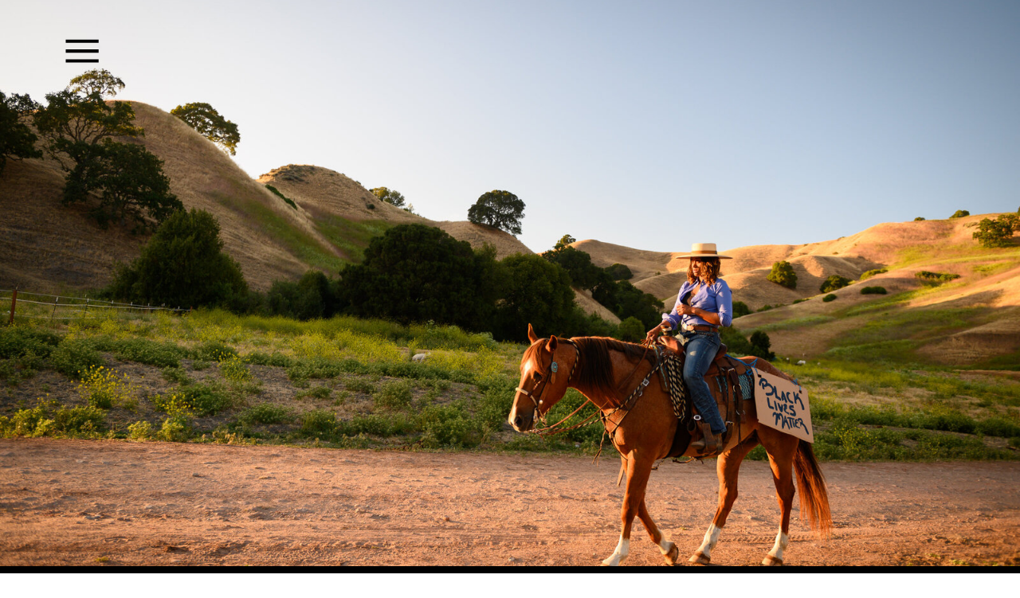

--- FILE ---
content_type: text/html;charset=UTF-8
request_url: https://zaturanski.com/workshops-for-photographers
body_size: 9645
content:
<!DOCTYPE html>
<html class="d" lang="en">
  <head>
    <meta charset="UTF-8" />
    <meta name="viewport" content="width=device-width, initial-scale=1" />
    <title>Workshops  for photographers</title>
      <link rel="icon" type="image/png" href="//static.showit.co/200/D7lBWE6vSbOa8bZEI4EYIw/120444/artboard_1_copy-8.png" />
      <link rel="preconnect" href="https://static.showit.co" />
      <link rel="canonical" href="https://zaturanski.com/workshops-for-photographers" />
    
    
    <link rel="preconnect" href="https://fonts.googleapis.com">
<link rel="preconnect" href="https://fonts.gstatic.com" crossorigin>
<link href="https://fonts.googleapis.com/css?family=Pathway+Gothic+One:regular|Cardo:regular|Oswald:regular" rel="stylesheet" type="text/css"/>
    <script id="init_data" type="application/json">
      {"mobile":{"w":320,"bgMediaType":"none","bgFillType":"color","bgColor":"colors-7"},"desktop":{"w":1200,"defaultTrIn":{"type":"fade"},"defaultTrOut":{"type":"fade"},"bgColor":"colors-7","bgMediaType":"none","bgFillType":"color"},"sid":"brqyin53qfiwe62lsy3ivq","break":768,"assetURL":"//static.showit.co","contactFormId":"120444/242808","cfAction":"aHR0cHM6Ly9jbGllbnRzZXJ2aWNlLnNob3dpdC5jby9jb250YWN0Zm9ybQ==","sgAction":"aHR0cHM6Ly9jbGllbnRzZXJ2aWNlLnNob3dpdC5jby9zb2NpYWxncmlk","blockData":[{"slug":"hero","visible":"a","states":[],"d":{"h":711,"w":1200,"bgFillType":"color","bgColor":"colors-0","bgMediaType":"image","bgImage":{"key":"vKdxfa_sRTyqN7eiR9g8AQ/120444/bri-5123.jpg","aspect_ratio":1.50298,"title":"Bri-5123","type":"asset"},"bgOpacity":100,"bgPos":"cm","bgScale":"cover","bgScroll":"x"},"m":{"h":610,"w":320,"bgFillType":"color","bgColor":"colors-0","bgMediaType":"image","bgImage":{"key":"vKdxfa_sRTyqN7eiR9g8AQ/120444/bri-5123.jpg","aspect_ratio":1.50298,"title":"Bri-5123","type":"asset"},"bgOpacity":100,"bgPos":"rt","bgScale":"cover","bgScroll":"p"},"ps":[{"trigger":"onscreen","type":"show"}]},{"slug":"intro2","visible":"a","states":[],"d":{"h":971,"w":1200,"bgFillType":"color","bgColor":"colors-0","bgMediaType":"none"},"m":{"h":988,"w":320,"bgFillType":"color","bgColor":"colors-0","bgMediaType":"none"}},{"slug":"contact-1","visible":"a","states":[{"d":{"bgFillType":"color","bgColor":"#000000:0","bgMediaType":"none"},"m":{"bgFillType":"color","bgColor":"#000000:0","bgMediaType":"none"},"slug":"contact-form"},{"d":{"bgFillType":"color","bgColor":"#000000:0","bgMediaType":"none"},"m":{"bgFillType":"color","bgColor":"#000000:0","bgMediaType":"none"},"slug":"confirm-message"}],"d":{"h":582,"w":1200,"bgFillType":"color","bgColor":"colors-0","bgMediaType":"none"},"m":{"h":701,"w":320,"bgFillType":"color","bgColor":"colors-0","bgMediaType":"none"},"stateTrans":[{},{}]},{"slug":"footer-2","visible":"a","states":[],"d":{"h":312,"w":1200,"locking":{},"bgFillType":"color","bgColor":"colors-0","bgMediaType":"none"},"m":{"h":533,"w":320,"bgFillType":"color","bgColor":"colors-0","bgMediaType":"none"},"ps":[{"trigger":"onscreen","type":"show"}]},{"slug":"menu-open-1","visible":"a","states":[],"d":{"h":280,"w":1200,"locking":{"side":"t"},"trIn":{"type":"slide","direction":"Down"},"trOut":{"type":"slide","direction":"Up"},"bgFillType":"color","bgColor":"colors-6","bgMediaType":"none","tr":{"in":{"cl":"slideInDown","d":"0.5","dl":"0"},"out":{"cl":"slideOutUp","d":"0.5","dl":"0"}}},"m":{"h":571,"w":320,"locking":{"side":"t"},"nature":"wH","trIn":{"type":"slide","direction":"Left"},"trOut":{"type":"slide","direction":"Left"},"bgFillType":"color","bgColor":"colors-6","bgMediaType":"none","tr":{"in":{"cl":"slideInLeft","d":"0.5","dl":"0"},"out":{"cl":"slideOutLeft","d":"0.5","dl":"0"}}}}],"elementData":[{"type":"icon","visible":"a","id":"hero_0","blockId":"hero","m":{"x":0,"y":0,"w":50,"h":50,"a":0},"d":{"x":30,"y":26,"w":66,"h":76,"a":0},"pc":[{"type":"show","block":"menu-open-1"}]},{"type":"text","visible":"a","id":"intro2_0","blockId":"intro2","m":{"x":26,"y":108,"w":221,"h":69,"a":0},"d":{"x":131,"y":227,"w":443,"h":74,"a":0}},{"type":"text","visible":"a","id":"intro2_1","blockId":"intro2","m":{"x":26,"y":169,"w":277,"h":265,"a":0},"d":{"x":131,"y":332,"w":389,"h":398,"a":0}},{"type":"text","visible":"a","id":"intro2_2","blockId":"intro2","m":{"x":27,"y":388,"w":159,"h":30,"a":0},"d":{"x":131,"y":793,"w":107,"h":48,"a":0}},{"type":"text","visible":"a","id":"intro2_4","blockId":"intro2","m":{"x":26,"y":85,"w":314,"h":25,"a":0},"d":{"x":133,"y":138,"w":442,"h":38,"a":0}},{"type":"icon","visible":"a","id":"intro2_5","blockId":"intro2","m":{"x":111,"y":379,"w":50,"h":50,"a":0},"d":{"x":248,"y":762,"w":100,"h":100,"a":0}},{"type":"graphic","visible":"a","id":"intro2_6","blockId":"intro2","m":{"x":1,"y":450,"w":333,"h":459,"a":0},"d":{"x":750,"y":96,"w":450,"h":653,"a":0},"c":{"key":"leHsVnuTTGSG8h5nQPp93g/120444/bri-4992.jpg","aspect_ratio":0.66534}},{"type":"svg","visible":"d","id":"intro2_7","blockId":"intro2","m":{"x":125,"y":260,"w":99,"h":103,"a":0},"d":{"x":961,"y":726,"w":155,"h":160,"a":0},"c":{"key":"rs3W5g4WQQmIVpA7Lm4KYg/120444/artboard_1.svg","aspect_ratio":0.96667}},{"type":"text","visible":"a","id":"contact-1_contact-form_0","blockId":"contact-1","m":{"x":165,"y":620,"w":105,"h":25,"a":0},"d":{"x":771,"y":499,"w":109,"h":31,"a":0}},{"type":"simple","visible":"a","id":"contact-1_contact-form_1","blockId":"contact-1","m":{"x":20,"y":474,"w":280,"h":118,"a":0},"d":{"x":621,"y":270,"w":335,"h":201,"a":0}},{"type":"text","visible":"a","id":"contact-1_contact-form_2","blockId":"contact-1","m":{"x":28,"y":480,"w":265,"h":104,"a":0},"d":{"x":629,"y":272,"w":314,"h":195,"a":0}},{"type":"text","visible":"a","id":"contact-1_contact-form_3","blockId":"contact-1","m":{"x":20,"y":449,"w":280,"h":20,"a":0},"d":{"x":621,"y":235,"w":335,"h":25,"a":0}},{"type":"simple","visible":"a","id":"contact-1_contact-form_4","blockId":"contact-1","m":{"x":20,"y":404,"w":280,"h":38,"a":0},"d":{"x":246,"y":432,"w":335,"h":39,"a":0}},{"type":"text","visible":"a","id":"contact-1_contact-form_5","blockId":"contact-1","m":{"x":28,"y":408,"w":265,"h":29,"a":0},"d":{"x":254,"y":434,"w":314,"h":35,"a":0}},{"type":"text","visible":"a","id":"contact-1_contact-form_6","blockId":"contact-1","m":{"x":20,"y":379,"w":280,"h":20,"a":0},"d":{"x":246,"y":398,"w":335,"h":25,"a":0}},{"type":"simple","visible":"a","id":"contact-1_contact-form_7","blockId":"contact-1","m":{"x":20,"y":334,"w":280,"h":38,"a":0},"d":{"x":246,"y":350,"w":335,"h":39,"a":0}},{"type":"text","visible":"a","id":"contact-1_contact-form_8","blockId":"contact-1","m":{"x":28,"y":338,"w":265,"h":29,"a":0},"d":{"x":254,"y":353,"w":314,"h":35,"a":0}},{"type":"text","visible":"a","id":"contact-1_contact-form_9","blockId":"contact-1","m":{"x":20,"y":309,"w":280,"h":20,"a":0},"d":{"x":246,"y":316,"w":335,"h":25,"a":0}},{"type":"simple","visible":"a","id":"contact-1_contact-form_10","blockId":"contact-1","m":{"x":20,"y":264,"w":280,"h":38,"a":0},"d":{"x":246,"y":270,"w":335,"h":39,"a":0}},{"type":"text","visible":"a","id":"contact-1_contact-form_11","blockId":"contact-1","m":{"x":28,"y":268,"w":265,"h":29,"a":0},"d":{"x":254,"y":272,"w":314,"h":35,"a":0}},{"type":"text","visible":"a","id":"contact-1_contact-form_12","blockId":"contact-1","m":{"x":20,"y":239,"w":280,"h":20,"a":0},"d":{"x":246,"y":235,"w":335,"h":25,"a":0}},{"type":"text","visible":"a","id":"contact-1_contact-form_13","blockId":"contact-1","m":{"x":20,"y":146,"w":242,"h":50,"a":0},"d":{"x":244,"y":154,"w":421,"h":62,"a":0}},{"type":"icon","visible":"a","id":"contact-1_contact-form_14","blockId":"contact-1","m":{"x":253,"y":611,"w":50,"h":50,"a":0},"d":{"x":866,"y":466,"w":100,"h":100,"a":0}},{"type":"text","visible":"a","id":"contact-1_confirm-message_0","blockId":"contact-1","m":{"x":23,"y":185,"w":274,"h":124,"a":0},"d":{"x":439.998,"y":200,"w":320.004,"h":107.008,"a":0}},{"type":"text","visible":"a","id":"contact-1_1","blockId":"contact-1","m":{"x":20,"y":84,"w":194,"h":37,"a":0},"d":{"x":244,"y":88,"w":355,"h":40,"a":0},"pc":[{"type":"show","block":"pop-up-email"}]},{"type":"text","visible":"a","id":"footer-2_0","blockId":"footer-2","m":{"x":51,"y":56,"w":219,"h":94,"a":0,"lockV":"t"},"d":{"x":134,"y":117,"w":230,"h":79,"a":0}},{"type":"simple","visible":"a","id":"footer-2_1","blockId":"footer-2","m":{"x":50,"y":173,"w":221,"h":1,"a":0},"d":{"x":430,"y":90,"w":1,"h":140,"a":0}},{"type":"simple","visible":"a","id":"footer-2_2","blockId":"footer-2","m":{"x":51,"y":360,"w":219,"h":1,"a":0,"lockV":"t"},"d":{"x":770,"y":88,"w":1,"h":140,"a":0}},{"type":"icon","visible":"a","id":"footer-2_3","blockId":"footer-2","m":{"x":61,"y":409,"w":21,"h":32,"a":0},"d":{"x":838,"y":118,"w":32,"h":24,"a":0}},{"type":"icon","visible":"a","id":"footer-2_4","blockId":"footer-2","m":{"x":94,"y":409,"w":21,"h":32,"a":0},"d":{"x":879,"y":120,"w":30,"h":21,"a":0}},{"type":"icon","visible":"a","id":"footer-2_5","blockId":"footer-2","m":{"x":127,"y":409,"w":21,"h":32,"a":0},"d":{"x":843,"y":157,"w":30,"h":21,"a":0}},{"type":"icon","visible":"a","id":"footer-2_6","blockId":"footer-2","m":{"x":159,"y":409,"w":21,"h":32,"a":0},"d":{"x":882,"y":156,"w":30,"h":21,"a":0}},{"type":"text","visible":"a","id":"footer-2_7","blockId":"footer-2","m":{"x":56,"y":466,"w":209,"h":25,"a":0},"d":{"x":419,"y":276,"w":363,"h":17,"a":0}},{"type":"icon","visible":"a","id":"footer-2_8","blockId":"footer-2","m":{"x":232,"y":404,"w":28,"h":41,"a":0},"d":{"x":841,"y":190,"w":25,"h":25,"a":0}},{"type":"icon","visible":"a","id":"footer-2_9","blockId":"footer-2","m":{"x":192,"y":404,"w":28,"h":41,"a":0},"d":{"x":884,"y":192,"w":21,"h":21,"a":0}},{"type":"svg","visible":"m","id":"footer-2_10","blockId":"footer-2","m":{"x":109,"y":210,"w":111,"h":115,"a":0},"d":{"x":524,"y":78,"w":155,"h":160,"a":0},"c":{"key":"rs3W5g4WQQmIVpA7Lm4KYg/120444/artboard_1.svg","aspect_ratio":0.96667}},{"type":"svg","visible":"d","id":"footer-2_11","blockId":"footer-2","m":{"x":109,"y":210,"w":111,"h":115,"a":0},"d":{"x":524,"y":78,"w":155,"h":160,"a":0},"c":{"key":"rs3W5g4WQQmIVpA7Lm4KYg/120444/artboard_1.svg","aspect_ratio":0.96667}},{"type":"simple","visible":"d","id":"footer-2_12","blockId":"footer-2","m":{"x":50,"y":173,"w":221,"h":1,"a":0},"d":{"x":430,"y":90,"w":1,"h":140,"a":0}},{"type":"icon","visible":"a","id":"menu-open-1_0","blockId":"menu-open-1","m":{"x":22,"y":17,"w":32,"h":34,"a":0,"lockV":"t"},"d":{"x":27,"y":17,"w":46,"h":56,"a":0,"lockH":"l"},"pc":[{"type":"hide","block":"menu-open-1"}]},{"type":"text","visible":"a","id":"menu-open-1_1","blockId":"menu-open-1","m":{"x":0,"y":184,"w":160,"h":26,"a":0,"lockV":"t"},"d":{"x":171,"y":61,"w":262,"h":25,"a":0},"pc":[{"type":"hide","block":"menu-open-1"}]},{"type":"simple","visible":"a","id":"menu-open-1_2","blockId":"menu-open-1","m":{"x":158,"y":153,"w":1,"h":217,"a":0},"d":{"x":433,"y":62,"w":1,"h":140,"a":0}},{"type":"simple","visible":"a","id":"menu-open-1_3","blockId":"menu-open-1","m":{"x":29,"y":370,"w":253,"h":1,"a":0,"lockV":"t"},"d":{"x":764,"y":61,"w":1,"h":140,"a":0}},{"type":"icon","visible":"a","id":"menu-open-1_4","blockId":"menu-open-1","m":{"x":46,"y":405,"w":21,"h":32,"a":0},"d":{"x":834,"y":74,"w":32,"h":24,"a":0}},{"type":"icon","visible":"a","id":"menu-open-1_5","blockId":"menu-open-1","m":{"x":91,"y":405,"w":21,"h":32,"a":0},"d":{"x":879,"y":78,"w":30,"h":21,"a":0}},{"type":"icon","visible":"a","id":"menu-open-1_6","blockId":"menu-open-1","m":{"x":137,"y":405,"w":21,"h":32,"a":0},"d":{"x":839,"y":121,"w":30,"h":21,"a":0}},{"type":"icon","visible":"a","id":"menu-open-1_7","blockId":"menu-open-1","m":{"x":182,"y":405,"w":21,"h":32,"a":0},"d":{"x":879,"y":122,"w":30,"h":21,"a":0}},{"type":"simple","visible":"m","id":"menu-open-1_8","blockId":"menu-open-1","m":{"x":32,"y":152,"w":253,"h":1,"a":0,"lockV":"t"},"d":{"x":764,"y":61,"w":1,"h":140,"a":0}},{"type":"icon","visible":"a","id":"menu-open-1_9","blockId":"menu-open-1","m":{"x":219,"y":402,"w":25,"h":37,"a":0},"d":{"x":839,"y":161,"w":25,"h":25,"a":0}},{"type":"icon","visible":"a","id":"menu-open-1_10","blockId":"menu-open-1","m":{"x":250,"y":402,"w":25,"h":37,"a":0},"d":{"x":882,"y":166,"w":21,"h":21,"a":0}},{"type":"text","visible":"a","id":"menu-open-1_11","blockId":"menu-open-1","m":{"x":0,"y":215,"w":159,"h":26,"a":0,"trIn":{"cl":"fadeIn","d":"0.5","dl":"0"},"lockV":"t"},"d":{"x":171,"y":90,"w":262,"h":25,"a":0,"trIn":{"cl":"fadeIn","d":"0.5","dl":"0"}},"pc":[{"type":"hide","block":"menu-open-1"}]},{"type":"text","visible":"a","id":"menu-open-1_12","blockId":"menu-open-1","m":{"x":0,"y":250,"w":159,"h":26,"a":0,"lockV":"t"},"d":{"x":171,"y":120,"w":262,"h":25,"a":0},"pc":[{"type":"hide","block":"menu-open-1"}]},{"type":"text","visible":"a","id":"menu-open-1_13","blockId":"menu-open-1","m":{"x":1,"y":284,"w":158,"h":26,"a":0,"lockV":"t"},"d":{"x":171,"y":150,"w":262,"h":25,"a":0},"pc":[{"type":"hide","block":"menu-open-1"}]},{"type":"text","visible":"a","id":"menu-open-1_14","blockId":"menu-open-1","m":{"x":1,"y":318,"w":157,"h":26,"a":0,"trIn":{"cl":"fadeIn","d":"0.5","dl":"0"},"lockV":"t"},"d":{"x":171,"y":180,"w":262,"h":25,"a":0,"trIn":{"cl":"fadeIn","d":"0.5","dl":"0"}},"pc":[{"type":"hide","block":"menu-open-1"}]},{"type":"text","visible":"a","id":"menu-open-1_15","blockId":"menu-open-1","m":{"x":159,"y":185,"w":160,"h":26,"a":0,"lockV":"t"},"d":{"x":434,"y":61,"w":331,"h":25,"a":0},"pc":[{"type":"hide","block":"menu-open-1"}]},{"type":"text","visible":"a","id":"menu-open-1_16","blockId":"menu-open-1","m":{"x":158,"y":215,"w":159,"h":26,"a":0,"lockV":"t"},"d":{"x":434,"y":89,"w":331,"h":25,"a":0},"pc":[{"type":"hide","block":"menu-open-1"}]},{"type":"text","visible":"a","id":"menu-open-1_17","blockId":"menu-open-1","m":{"x":159,"y":251,"w":159,"h":26,"a":0,"lockV":"t"},"d":{"x":434,"y":150,"w":331,"h":25,"a":0},"pc":[{"type":"hide","block":"menu-open-1"}]},{"type":"text","visible":"a","id":"menu-open-1_18","blockId":"menu-open-1","m":{"x":159,"y":318,"w":164,"h":26,"a":0,"lockV":"t"},"d":{"x":440,"y":180,"w":330,"h":25,"a":0},"pc":[{"type":"hide","block":"menu-open-1"}]},{"type":"simple","visible":"a","id":"menu-open-1_19","blockId":"menu-open-1","m":{"x":158,"y":153,"w":1,"h":217,"a":0},"d":{"x":433,"y":62,"w":1,"h":140,"a":0}},{"type":"simple","visible":"a","id":"menu-open-1_20","blockId":"menu-open-1","m":{"x":29,"y":370,"w":253,"h":1,"a":0,"lockV":"t"},"d":{"x":764,"y":61,"w":1,"h":140,"a":0}},{"type":"icon","visible":"a","id":"menu-open-1_21","blockId":"menu-open-1","m":{"x":46,"y":405,"w":21,"h":32,"a":0},"d":{"x":834,"y":74,"w":32,"h":24,"a":0}},{"type":"icon","visible":"a","id":"menu-open-1_22","blockId":"menu-open-1","m":{"x":91,"y":405,"w":21,"h":32,"a":0},"d":{"x":879,"y":78,"w":30,"h":21,"a":0}},{"type":"icon","visible":"a","id":"menu-open-1_23","blockId":"menu-open-1","m":{"x":137,"y":405,"w":21,"h":32,"a":0},"d":{"x":839,"y":121,"w":30,"h":21,"a":0}},{"type":"icon","visible":"a","id":"menu-open-1_24","blockId":"menu-open-1","m":{"x":182,"y":405,"w":21,"h":32,"a":0},"d":{"x":879,"y":122,"w":30,"h":21,"a":0}},{"type":"simple","visible":"m","id":"menu-open-1_25","blockId":"menu-open-1","m":{"x":32,"y":152,"w":253,"h":1,"a":0,"lockV":"t"},"d":{"x":764,"y":61,"w":1,"h":140,"a":0}},{"type":"icon","visible":"a","id":"menu-open-1_26","blockId":"menu-open-1","m":{"x":219,"y":402,"w":25,"h":37,"a":0},"d":{"x":839,"y":161,"w":25,"h":25,"a":0}},{"type":"icon","visible":"a","id":"menu-open-1_27","blockId":"menu-open-1","m":{"x":250,"y":402,"w":25,"h":37,"a":0},"d":{"x":882,"y":166,"w":21,"h":21,"a":0}},{"type":"text","visible":"a","id":"menu-open-1_28","blockId":"menu-open-1","m":{"x":158,"y":285,"w":159,"h":26,"a":0,"lockV":"t"},"d":{"x":434,"y":119,"w":331,"h":25,"a":0},"pc":[{"type":"hide","block":"menu-open-1"}]}]}
    </script>
    <link
      rel="stylesheet"
      type="text/css"
      href="https://cdnjs.cloudflare.com/ajax/libs/animate.css/3.4.0/animate.min.css"
    />
    <script
      id="si-jquery"
      src="https://ajax.googleapis.com/ajax/libs/jquery/3.5.1/jquery.min.js"
    ></script>
    		
		<script src="//lib.showit.co/engine/2.2.6/showit-lib.min.js"></script>
		<script src="//lib.showit.co/engine/2.2.6/showit.min.js"></script>

    <script>
      
      function initPage(){
      
      }
    </script>
    <link rel="stylesheet" type="text/css" href="//lib.showit.co/engine/2.2.6/showit.css" />
    <style id="si-page-css">
      html.m {background-color:rgba(255,255,255,1);}
html.d {background-color:rgba(255,255,255,1);}
.d .st-d-title {color:rgba(255,255,255,1);line-height:1.2;letter-spacing:0em;font-size:26px;text-align:left;font-family:'Cardo';font-weight:400;font-style:normal;}
.d .st-d-title.se-rc a {color:rgba(255,255,255,1);}
.d .st-d-title.se-rc a:hover {text-decoration:underline;color:rgba(255,255,255,1);opacity:0.8;}
.m .st-m-title {color:rgba(255,255,255,1);line-height:1.2;letter-spacing:0em;font-size:26px;text-align:left;font-family:'Cardo';font-weight:400;font-style:normal;}
.m .st-m-title.se-rc a {color:rgba(255,255,255,1);}
.m .st-m-title.se-rc a:hover {text-decoration:underline;color:rgba(255,255,255,1);opacity:0.8;}
.d .st-d-heading {color:rgba(255,255,255,1);text-transform:uppercase;line-height:1.2;letter-spacing:0em;font-size:79px;text-align:left;font-family:'Pathway Gothic One';font-weight:400;font-style:normal;}
.d .st-d-heading.se-rc a {color:rgba(255,255,255,1);}
.d .st-d-heading.se-rc a:hover {text-decoration:underline;color:rgba(255,255,255,1);opacity:0.8;}
.m .st-m-heading {color:rgba(255,255,255,1);text-transform:uppercase;line-height:1.2;letter-spacing:0em;font-size:49px;text-align:left;font-family:'Pathway Gothic One';font-weight:400;font-style:normal;}
.m .st-m-heading.se-rc a {color:rgba(255,255,255,1);}
.m .st-m-heading.se-rc a:hover {text-decoration:underline;color:rgba(255,255,255,1);opacity:0.8;}
.d .st-d-subheading {color:rgba(255,255,255,1);text-transform:uppercase;line-height:2.1;letter-spacing:0em;font-size:20px;text-align:left;font-family:'Pathway Gothic One';font-weight:400;font-style:normal;}
.d .st-d-subheading.se-rc a {color:rgba(255,255,255,1);}
.d .st-d-subheading.se-rc a:hover {text-decoration:underline;color:rgba(255,255,255,1);opacity:0.8;}
.m .st-m-subheading {color:rgba(255,255,255,1);text-transform:uppercase;line-height:2.1;letter-spacing:0em;font-size:14px;text-align:left;font-family:'Pathway Gothic One';font-weight:400;font-style:normal;}
.m .st-m-subheading.se-rc a {color:rgba(255,255,255,1);}
.m .st-m-subheading.se-rc a:hover {text-decoration:underline;color:rgba(255,255,255,1);opacity:0.8;}
.d .st-d-paragraph {color:rgba(255,255,255,1);line-height:1.5;letter-spacing:0em;font-size:20px;text-align:justify;font-family:'Cardo';font-weight:400;font-style:normal;}
.d .st-d-paragraph.se-rc a {color:rgba(255,255,255,1);}
.d .st-d-paragraph.se-rc a:hover {text-decoration:underline;color:rgba(255,255,255,1);opacity:0.8;}
.m .st-m-paragraph {color:rgba(255,255,255,1);line-height:1.5;letter-spacing:0em;font-size:14px;text-align:justify;font-family:'Cardo';font-weight:400;font-style:normal;}
.m .st-m-paragraph.se-rc a {color:rgba(255,255,255,1);}
.m .st-m-paragraph.se-rc a:hover {text-decoration:underline;color:rgba(255,255,255,1);opacity:0.8;}
.sib-hero {z-index:1;}
.m .sib-hero {height:610px;}
.d .sib-hero {height:711px;}
.m .sib-hero .ss-bg {background-color:rgba(0,0,0,1);}
.d .sib-hero .ss-bg {background-color:rgba(0,0,0,1);}
.d .sie-hero_0 {left:30px;top:26px;width:66px;height:76px;}
.m .sie-hero_0 {left:0px;top:0px;width:50px;height:50px;}
.d .sie-hero_0 svg {fill:rgba(0,0,0,1);}
.m .sie-hero_0 svg {fill:rgba(0,0,0,1);}
.sib-intro2 {z-index:1;}
.m .sib-intro2 {height:988px;}
.d .sib-intro2 {height:971px;}
.m .sib-intro2 .ss-bg {background-color:rgba(0,0,0,1);}
.d .sib-intro2 .ss-bg {background-color:rgba(0,0,0,1);}
.d .sie-intro2_0 {left:131px;top:227px;width:443px;height:74px;}
.m .sie-intro2_0 {left:26px;top:108px;width:221px;height:69px;}
.d .sie-intro2_0-text {color:rgba(255,255,255,1);letter-spacing:0em;font-size:79px;}
.m .sie-intro2_0-text {color:rgba(255,255,255,1);line-height:1.2;font-size:30px;text-align:left;font-family:'Pathway Gothic One';font-weight:400;font-style:normal;}
.d .sie-intro2_1 {left:131px;top:332px;width:389px;height:398px;}
.m .sie-intro2_1 {left:26px;top:169px;width:277px;height:265px;}
.d .sie-intro2_1-text {color:rgba(255,255,255,1);line-height:1.5;font-size:20px;text-align:left;}
.m .sie-intro2_1-text {color:rgba(255,255,255,1);line-height:1.5;letter-spacing:0em;font-size:14px;text-align:left;font-family:'Cardo';font-weight:400;font-style:normal;}
.d .sie-intro2_2 {left:131px;top:793px;width:107px;height:48px;}
.m .sie-intro2_2 {left:27px;top:388px;width:159px;height:30px;}
.d .sie-intro2_2-text {color:rgba(255,255,255,1);text-transform:uppercase;line-height:2.1;letter-spacing:0.1em;font-size:20px;text-align:left;font-family:'Pathway Gothic One';font-weight:400;font-style:normal;}
.m .sie-intro2_2-text {color:rgba(255,255,255,1);text-transform:uppercase;line-height:2.2;letter-spacing:0.1em;font-size:16px;text-align:left;font-family:'Pathway Gothic One';font-weight:400;font-style:normal;}
.d .sie-intro2_4 {left:133px;top:138px;width:442px;height:38px;}
.m .sie-intro2_4 {left:26px;top:85px;width:314px;height:25px;}
.d .sie-intro2_4-text {color:rgba(255,255,255,1);font-size:26px;}
.m .sie-intro2_4-text {font-size:18px;}
.d .sie-intro2_5 {left:248px;top:762px;width:100px;height:100px;}
.m .sie-intro2_5 {left:111px;top:379px;width:50px;height:50px;}
.d .sie-intro2_5 svg {fill:rgba(255,255,255,1);}
.m .sie-intro2_5 svg {fill:rgba(255,255,255,1);}
.d .sie-intro2_6 {left:750px;top:96px;width:450px;height:653px;}
.m .sie-intro2_6 {left:1px;top:450px;width:333px;height:459px;}
.d .sie-intro2_6 .se-img {background-repeat:no-repeat;background-size:cover;background-position:50% 50%;border-radius:inherit;}
.m .sie-intro2_6 .se-img {background-repeat:no-repeat;background-size:cover;background-position:50% 50%;border-radius:inherit;}
.d .sie-intro2_7 {left:961px;top:726px;width:155px;height:160px;}
.m .sie-intro2_7 {left:125px;top:260px;width:99px;height:103px;display:none;}
.d .sie-intro2_7 .se-img {background-repeat:no-repeat;background-position:50%;background-size:contain;border-radius:inherit;}
.m .sie-intro2_7 .se-img {background-repeat:no-repeat;background-position:50%;background-size:contain;border-radius:inherit;}
.m .sib-contact-1 {height:701px;}
.d .sib-contact-1 {height:582px;}
.m .sib-contact-1 .ss-bg {background-color:rgba(0,0,0,1);}
.d .sib-contact-1 .ss-bg {background-color:rgba(0,0,0,1);}
.m .sib-contact-1 .sis-contact-1_contact-form {background-color:rgba(0,0,0,0);}
.d .sib-contact-1 .sis-contact-1_contact-form {background-color:rgba(0,0,0,0);}
.d .sie-contact-1_contact-form_0 {left:771px;top:499px;width:109px;height:31px;}
.m .sie-contact-1_contact-form_0 {left:165px;top:620px;width:105px;height:25px;}
.d .sie-contact-1_contact-form_0-text {color:rgba(255,255,255,1);letter-spacing:0em;font-size:20px;text-align:center;font-family:'Pathway Gothic One';font-weight:400;font-style:normal;}
.m .sie-contact-1_contact-form_0-text {color:rgba(255,255,255,1);font-size:16px;text-align:center;}
.d .sie-contact-1_contact-form_1 {left:621px;top:270px;width:335px;height:201px;}
.m .sie-contact-1_contact-form_1 {left:20px;top:474px;width:280px;height:118px;}
.d .sie-contact-1_contact-form_1 .se-simple:hover {}
.m .sie-contact-1_contact-form_1 .se-simple:hover {}
.d .sie-contact-1_contact-form_1 .se-simple {background-color:rgba(255,255,255,1);}
.m .sie-contact-1_contact-form_1 .se-simple {background-color:rgba(255,255,255,1);}
.d .sie-contact-1_contact-form_2 {left:629px;top:272px;width:314px;height:195px;}
.m .sie-contact-1_contact-form_2 {left:28px;top:480px;width:265px;height:104px;}
.d .sie-contact-1_contact-form_3 {left:621px;top:235px;width:335px;height:25px;}
.m .sie-contact-1_contact-form_3 {left:20px;top:449px;width:280px;height:20px;}
.d .sie-contact-1_contact-form_3-text {color:rgba(255,255,255,1);text-align:left;}
.m .sie-contact-1_contact-form_3-text {text-align:left;}
.d .sie-contact-1_contact-form_4 {left:246px;top:432px;width:335px;height:39px;}
.m .sie-contact-1_contact-form_4 {left:20px;top:404px;width:280px;height:38px;}
.d .sie-contact-1_contact-form_4 .se-simple:hover {}
.m .sie-contact-1_contact-form_4 .se-simple:hover {}
.d .sie-contact-1_contact-form_4 .se-simple {background-color:rgba(255,255,255,1);}
.m .sie-contact-1_contact-form_4 .se-simple {background-color:rgba(255,255,255,1);}
.d .sie-contact-1_contact-form_5 {left:254px;top:434px;width:314px;height:35px;}
.m .sie-contact-1_contact-form_5 {left:28px;top:408px;width:265px;height:29px;}
.d .sie-contact-1_contact-form_6 {left:246px;top:398px;width:335px;height:25px;}
.m .sie-contact-1_contact-form_6 {left:20px;top:379px;width:280px;height:20px;}
.d .sie-contact-1_contact-form_6-text {color:rgba(255,255,255,1);text-align:left;}
.m .sie-contact-1_contact-form_6-text {text-align:left;}
.d .sie-contact-1_contact-form_7 {left:246px;top:350px;width:335px;height:39px;}
.m .sie-contact-1_contact-form_7 {left:20px;top:334px;width:280px;height:38px;}
.d .sie-contact-1_contact-form_7 .se-simple:hover {}
.m .sie-contact-1_contact-form_7 .se-simple:hover {}
.d .sie-contact-1_contact-form_7 .se-simple {background-color:rgba(255,255,255,1);}
.m .sie-contact-1_contact-form_7 .se-simple {background-color:rgba(255,255,255,1);}
.d .sie-contact-1_contact-form_8 {left:254px;top:353px;width:314px;height:35px;}
.m .sie-contact-1_contact-form_8 {left:28px;top:338px;width:265px;height:29px;}
.d .sie-contact-1_contact-form_9 {left:246px;top:316px;width:335px;height:25px;}
.m .sie-contact-1_contact-form_9 {left:20px;top:309px;width:280px;height:20px;}
.d .sie-contact-1_contact-form_9-text {color:rgba(255,255,255,1);text-align:left;}
.m .sie-contact-1_contact-form_9-text {text-align:left;}
.d .sie-contact-1_contact-form_10 {left:246px;top:270px;width:335px;height:39px;}
.m .sie-contact-1_contact-form_10 {left:20px;top:264px;width:280px;height:38px;}
.d .sie-contact-1_contact-form_10 .se-simple:hover {}
.m .sie-contact-1_contact-form_10 .se-simple:hover {}
.d .sie-contact-1_contact-form_10 .se-simple {background-color:rgba(255,255,255,1);}
.m .sie-contact-1_contact-form_10 .se-simple {background-color:rgba(255,255,255,1);}
.d .sie-contact-1_contact-form_11 {left:254px;top:272px;width:314px;height:35px;}
.m .sie-contact-1_contact-form_11 {left:28px;top:268px;width:265px;height:29px;}
.d .sie-contact-1_contact-form_12 {left:246px;top:235px;width:335px;height:25px;}
.m .sie-contact-1_contact-form_12 {left:20px;top:239px;width:280px;height:20px;}
.d .sie-contact-1_contact-form_12-text {color:rgba(255,255,255,1);text-align:left;}
.m .sie-contact-1_contact-form_12-text {text-align:left;}
.d .sie-contact-1_contact-form_13 {left:244px;top:154px;width:421px;height:62px;}
.m .sie-contact-1_contact-form_13 {left:20px;top:146px;width:242px;height:50px;}
.d .sie-contact-1_contact-form_13-text {color:rgba(255,255,255,1);}
.m .sie-contact-1_contact-form_13-text {text-transform:none;line-height:1.5;font-size:15px;text-align:left;font-family:'Cardo';font-weight:400;font-style:normal;}
.d .sie-contact-1_contact-form_14 {left:866px;top:466px;width:100px;height:100px;}
.m .sie-contact-1_contact-form_14 {left:253px;top:611px;width:50px;height:50px;}
.d .sie-contact-1_contact-form_14 svg {fill:rgba(255,255,255,1);}
.m .sie-contact-1_contact-form_14 svg {fill:rgba(255,255,255,1);}
.m .sib-contact-1 .sis-contact-1_confirm-message {background-color:rgba(0,0,0,0);}
.d .sib-contact-1 .sis-contact-1_confirm-message {background-color:rgba(0,0,0,0);}
.d .sie-contact-1_confirm-message_0 {left:439.998px;top:200px;width:320.004px;height:107.008px;}
.m .sie-contact-1_confirm-message_0 {left:23px;top:185px;width:274px;height:124px;}
.d .sie-contact-1_confirm-message_0-text {text-align:center;}
.m .sie-contact-1_confirm-message_0-text {text-align:center;}
.d .sie-contact-1_1 {left:244px;top:88px;width:355px;height:40px;}
.m .sie-contact-1_1 {left:20px;top:84px;width:194px;height:37px;}
.d .sie-contact-1_1-text {color:rgba(255,255,255,1);font-size:52px;text-align:left;font-family:'Oswald';font-weight:400;font-style:normal;}
.m .sie-contact-1_1-text {font-size:30px;text-align:left;font-family:'Oswald';font-weight:400;font-style:normal;}
.m .sib-footer-2 {height:533px;}
.d .sib-footer-2 {height:312px;}
.m .sib-footer-2 .ss-bg {background-color:rgba(0,0,0,1);}
.d .sib-footer-2 .ss-bg {background-color:rgba(0,0,0,1);}
.d .sie-footer-2_0 {left:134px;top:117px;width:230px;height:79px;}
.m .sie-footer-2_0 {left:51px;top:56px;width:219px;height:94px;}
.d .sie-footer-2_0-text {color:rgba(255,255,255,1);text-transform:uppercase;line-height:1.8;letter-spacing:0.1em;font-size:14px;text-align:center;font-family:'Pathway Gothic One';font-weight:400;font-style:normal;}
.m .sie-footer-2_0-text {color:rgba(255,255,255,1);text-transform:uppercase;line-height:1.8;letter-spacing:0.1em;font-size:14px;text-align:center;font-family:'Pathway Gothic One';font-weight:400;font-style:normal;}
.d .sie-footer-2_1 {left:430px;top:90px;width:1px;height:140px;}
.m .sie-footer-2_1 {left:50px;top:173px;width:221px;height:1px;}
.d .sie-footer-2_1 .se-simple:hover {}
.m .sie-footer-2_1 .se-simple:hover {}
.d .sie-footer-2_1 .se-simple {background-color:rgba(0,0,0,1);}
.m .sie-footer-2_1 .se-simple {background-color:rgba(255,255,255,1);}
.d .sie-footer-2_2 {left:770px;top:88px;width:1px;height:140px;}
.m .sie-footer-2_2 {left:51px;top:360px;width:219px;height:1px;}
.d .sie-footer-2_2 .se-simple:hover {}
.m .sie-footer-2_2 .se-simple:hover {}
.d .sie-footer-2_2 .se-simple {background-color:rgba(255,255,255,1);}
.m .sie-footer-2_2 .se-simple {background-color:rgba(255,255,255,1);}
.d .sie-footer-2_3 {left:838px;top:118px;width:32px;height:24px;}
.m .sie-footer-2_3 {left:61px;top:409px;width:21px;height:32px;}
.d .sie-footer-2_3 svg {fill:rgba(255,255,255,1);}
.m .sie-footer-2_3 svg {fill:rgba(255,255,255,1);}
.d .sie-footer-2_4 {left:879px;top:120px;width:30px;height:21px;}
.m .sie-footer-2_4 {left:94px;top:409px;width:21px;height:32px;}
.d .sie-footer-2_4 svg {fill:rgba(255,255,255,1);}
.m .sie-footer-2_4 svg {fill:rgba(255,255,255,1);}
.d .sie-footer-2_5 {left:843px;top:157px;width:30px;height:21px;}
.m .sie-footer-2_5 {left:127px;top:409px;width:21px;height:32px;}
.d .sie-footer-2_5 svg {fill:rgba(255,255,255,1);}
.m .sie-footer-2_5 svg {fill:rgba(255,255,255,1);}
.d .sie-footer-2_6 {left:882px;top:156px;width:30px;height:21px;}
.m .sie-footer-2_6 {left:159px;top:409px;width:21px;height:32px;}
.d .sie-footer-2_6 svg {fill:rgba(255,255,255,1);}
.m .sie-footer-2_6 svg {fill:rgba(255,255,255,1);}
.d .sie-footer-2_7:hover {opacity:0.7;transition-duration:0.5s;transition-property:opacity;}
.m .sie-footer-2_7:hover {opacity:0.7;transition-duration:0.5s;transition-property:opacity;}
.d .sie-footer-2_7 {left:419px;top:276px;width:363px;height:17px;transition-duration:0.5s;transition-property:opacity;}
.m .sie-footer-2_7 {left:56px;top:466px;width:209px;height:25px;transition-duration:0.5s;transition-property:opacity;}
.d .sie-footer-2_7-text:hover {}
.m .sie-footer-2_7-text:hover {}
.d .sie-footer-2_7-text {font-size:9px;text-align:center;}
.m .sie-footer-2_7-text {color:rgba(255,255,255,1);line-height:1.6;letter-spacing:0.1em;font-size:11px;text-align:center;font-family:'Pathway Gothic One';font-weight:400;font-style:normal;}
.d .sie-footer-2_8 {left:841px;top:190px;width:25px;height:25px;}
.m .sie-footer-2_8 {left:232px;top:404px;width:28px;height:41px;}
.d .sie-footer-2_8 svg {fill:rgba(255,255,255,1);}
.m .sie-footer-2_8 svg {fill:rgba(255,255,255,1);}
.d .sie-footer-2_9 {left:884px;top:192px;width:21px;height:21px;}
.m .sie-footer-2_9 {left:192px;top:404px;width:28px;height:41px;}
.d .sie-footer-2_9 svg {fill:rgba(255,255,255,1);}
.m .sie-footer-2_9 svg {fill:rgba(255,255,255,1);}
.d .sie-footer-2_10 {left:524px;top:78px;width:155px;height:160px;display:none;}
.m .sie-footer-2_10 {left:109px;top:210px;width:111px;height:115px;}
.d .sie-footer-2_10 .se-img {background-repeat:no-repeat;background-position:50%;background-size:contain;border-radius:inherit;}
.m .sie-footer-2_10 .se-img {background-repeat:no-repeat;background-position:50%;background-size:contain;border-radius:inherit;}
.d .sie-footer-2_11 {left:524px;top:78px;width:155px;height:160px;}
.m .sie-footer-2_11 {left:109px;top:210px;width:111px;height:115px;display:none;}
.d .sie-footer-2_11 .se-img {background-repeat:no-repeat;background-position:50%;background-size:contain;border-radius:inherit;}
.m .sie-footer-2_11 .se-img {background-repeat:no-repeat;background-position:50%;background-size:contain;border-radius:inherit;}
.d .sie-footer-2_12 {left:430px;top:90px;width:1px;height:140px;}
.m .sie-footer-2_12 {left:50px;top:173px;width:221px;height:1px;display:none;}
.d .sie-footer-2_12 .se-simple:hover {}
.m .sie-footer-2_12 .se-simple:hover {}
.d .sie-footer-2_12 .se-simple {background-color:rgba(255,255,255,1);}
.m .sie-footer-2_12 .se-simple {background-color:rgba(255,255,255,1);}
.sib-menu-open-1 {z-index:10;}
.m .sib-menu-open-1 {height:571px;display:none;}
.d .sib-menu-open-1 {height:280px;display:none;}
.m .sib-menu-open-1 .ss-bg {background-color:rgba(236,235,232,1);}
.d .sib-menu-open-1 .ss-bg {background-color:rgba(236,235,232,1);}
.m .sib-menu-open-1.sb-nm-wH .sc {height:571px;}
.d .sie-menu-open-1_0 {left:27px;top:17px;width:46px;height:56px;}
.m .sie-menu-open-1_0 {left:22px;top:17px;width:32px;height:34px;}
.d .sie-menu-open-1_0 svg {fill:rgba(0,0,0,1);}
.m .sie-menu-open-1_0 svg {fill:rgba(0,0,0,1);}
.d .sie-menu-open-1_1:hover {opacity:0.7;transition-duration:0.5s;transition-property:opacity;}
.m .sie-menu-open-1_1:hover {opacity:0.7;transition-duration:0.5s;transition-property:opacity;}
.d .sie-menu-open-1_1 {left:171px;top:61px;width:262px;height:25px;transition-duration:0.5s;transition-property:opacity;}
.m .sie-menu-open-1_1 {left:0px;top:184px;width:160px;height:26px;transition-duration:0.5s;transition-property:opacity;}
.d .sie-menu-open-1_1-text:hover {}
.m .sie-menu-open-1_1-text:hover {}
.d .sie-menu-open-1_1-text {color:rgba(0,0,0,1);text-transform:uppercase;line-height:1.8;letter-spacing:0.1em;font-size:14px;text-align:center;font-family:'Oswald';font-weight:400;font-style:normal;}
.m .sie-menu-open-1_1-text {color:rgba(0,0,0,1);text-transform:uppercase;line-height:1.8;letter-spacing:0.1em;font-size:14px;text-align:center;font-family:'Oswald';font-weight:400;font-style:normal;}
.d .sie-menu-open-1_2 {left:433px;top:62px;width:1px;height:140px;}
.m .sie-menu-open-1_2 {left:158px;top:153px;width:1px;height:217px;}
.d .sie-menu-open-1_2 .se-simple:hover {}
.m .sie-menu-open-1_2 .se-simple:hover {}
.d .sie-menu-open-1_2 .se-simple {background-color:rgba(0,0,0,1);}
.m .sie-menu-open-1_2 .se-simple {background-color:rgba(0,0,0,1);}
.d .sie-menu-open-1_3 {left:764px;top:61px;width:1px;height:140px;}
.m .sie-menu-open-1_3 {left:29px;top:370px;width:253px;height:1px;}
.d .sie-menu-open-1_3 .se-simple:hover {}
.m .sie-menu-open-1_3 .se-simple:hover {}
.d .sie-menu-open-1_3 .se-simple {background-color:rgba(0,0,0,1);}
.m .sie-menu-open-1_3 .se-simple {background-color:rgba(0,0,0,1);}
.d .sie-menu-open-1_4 {left:834px;top:74px;width:32px;height:24px;}
.m .sie-menu-open-1_4 {left:46px;top:405px;width:21px;height:32px;}
.d .sie-menu-open-1_4 svg {fill:rgba(0,0,0,1);}
.m .sie-menu-open-1_4 svg {fill:rgba(0,0,0,1);}
.d .sie-menu-open-1_5 {left:879px;top:78px;width:30px;height:21px;}
.m .sie-menu-open-1_5 {left:91px;top:405px;width:21px;height:32px;}
.d .sie-menu-open-1_5 svg {fill:rgba(0,0,0,1);}
.m .sie-menu-open-1_5 svg {fill:rgba(0,0,0,1);}
.d .sie-menu-open-1_6 {left:839px;top:121px;width:30px;height:21px;}
.m .sie-menu-open-1_6 {left:137px;top:405px;width:21px;height:32px;}
.d .sie-menu-open-1_6 svg {fill:rgba(0,0,0,1);}
.m .sie-menu-open-1_6 svg {fill:rgba(0,0,0,1);}
.d .sie-menu-open-1_7 {left:879px;top:122px;width:30px;height:21px;}
.m .sie-menu-open-1_7 {left:182px;top:405px;width:21px;height:32px;}
.d .sie-menu-open-1_7 svg {fill:rgba(0,0,0,1);}
.m .sie-menu-open-1_7 svg {fill:rgba(0,0,0,1);}
.d .sie-menu-open-1_8 {left:764px;top:61px;width:1px;height:140px;display:none;}
.m .sie-menu-open-1_8 {left:32px;top:152px;width:253px;height:1px;}
.d .sie-menu-open-1_8 .se-simple:hover {}
.m .sie-menu-open-1_8 .se-simple:hover {}
.d .sie-menu-open-1_8 .se-simple {background-color:rgba(0,0,0,1);}
.m .sie-menu-open-1_8 .se-simple {background-color:rgba(0,0,0,1);}
.d .sie-menu-open-1_9 {left:839px;top:161px;width:25px;height:25px;}
.m .sie-menu-open-1_9 {left:219px;top:402px;width:25px;height:37px;}
.d .sie-menu-open-1_9 svg {fill:rgba(25,25,26,1);}
.m .sie-menu-open-1_9 svg {fill:rgba(25,25,26,1);}
.d .sie-menu-open-1_10 {left:882px;top:166px;width:21px;height:21px;}
.m .sie-menu-open-1_10 {left:250px;top:402px;width:25px;height:37px;}
.d .sie-menu-open-1_10 svg {fill:rgba(25,25,26,1);}
.m .sie-menu-open-1_10 svg {fill:rgba(25,25,26,1);}
.d .sie-menu-open-1_11:hover {opacity:0.7;transition-duration:0.5s;transition-property:opacity;}
.m .sie-menu-open-1_11:hover {opacity:0.7;transition-duration:0.5s;transition-property:opacity;}
.d .sie-menu-open-1_11 {left:171px;top:90px;width:262px;height:25px;transition-duration:0.5s;transition-property:opacity;}
.m .sie-menu-open-1_11 {left:0px;top:215px;width:159px;height:26px;transition-duration:0.5s;transition-property:opacity;}
.d .sie-menu-open-1_11-text:hover {}
.m .sie-menu-open-1_11-text:hover {}
.d .sie-menu-open-1_11-text {color:rgba(0,0,0,1);text-transform:uppercase;line-height:1.8;letter-spacing:0.1em;font-size:14px;text-align:center;font-family:'Oswald';font-weight:400;font-style:normal;}
.m .sie-menu-open-1_11-text {color:rgba(0,0,0,1);text-transform:uppercase;line-height:1.8;letter-spacing:0.1em;font-size:14px;text-align:center;font-family:'Oswald';font-weight:400;font-style:normal;}
.d .sie-menu-open-1_12:hover {opacity:0.7;transition-duration:0.5s;transition-property:opacity;}
.m .sie-menu-open-1_12:hover {opacity:0.7;transition-duration:0.5s;transition-property:opacity;}
.d .sie-menu-open-1_12 {left:171px;top:120px;width:262px;height:25px;transition-duration:0.5s;transition-property:opacity;}
.m .sie-menu-open-1_12 {left:0px;top:250px;width:159px;height:26px;transition-duration:0.5s;transition-property:opacity;}
.d .sie-menu-open-1_12-text:hover {}
.m .sie-menu-open-1_12-text:hover {}
.d .sie-menu-open-1_12-text {color:rgba(0,0,0,1);text-transform:uppercase;line-height:1.8;letter-spacing:0.1em;font-size:14px;text-align:center;font-family:'Oswald';font-weight:400;font-style:normal;}
.m .sie-menu-open-1_12-text {color:rgba(0,0,0,1);text-transform:uppercase;line-height:1.8;letter-spacing:0.1em;font-size:14px;text-align:center;font-family:'Oswald';font-weight:400;font-style:normal;}
.d .sie-menu-open-1_13:hover {opacity:0.7;transition-duration:0.5s;transition-property:opacity;}
.m .sie-menu-open-1_13:hover {opacity:0.7;transition-duration:0.5s;transition-property:opacity;}
.d .sie-menu-open-1_13 {left:171px;top:150px;width:262px;height:25px;transition-duration:0.5s;transition-property:opacity;}
.m .sie-menu-open-1_13 {left:1px;top:284px;width:158px;height:26px;transition-duration:0.5s;transition-property:opacity;}
.d .sie-menu-open-1_13-text:hover {}
.m .sie-menu-open-1_13-text:hover {}
.d .sie-menu-open-1_13-text {color:rgba(0,0,0,1);text-transform:uppercase;line-height:1.8;letter-spacing:0.1em;font-size:14px;text-align:center;font-family:'Oswald';font-weight:400;font-style:normal;}
.m .sie-menu-open-1_13-text {color:rgba(0,0,0,1);text-transform:uppercase;line-height:1.8;letter-spacing:0.1em;font-size:14px;text-align:center;font-family:'Oswald';font-weight:400;font-style:normal;}
.d .sie-menu-open-1_14:hover {opacity:0.7;transition-duration:0.5s;transition-property:opacity;}
.m .sie-menu-open-1_14:hover {opacity:0.7;transition-duration:0.5s;transition-property:opacity;}
.d .sie-menu-open-1_14 {left:171px;top:180px;width:262px;height:25px;border-radius:10px;transition-duration:0.5s;transition-property:opacity;}
.m .sie-menu-open-1_14 {left:1px;top:318px;width:157px;height:26px;border-radius:10px;transition-duration:0.5s;transition-property:opacity;}
.d .sie-menu-open-1_14-text:hover {}
.m .sie-menu-open-1_14-text:hover {}
.d .sie-menu-open-1_14-text {color:rgba(0,0,0,1);text-transform:uppercase;line-height:1.8;letter-spacing:0.1em;font-size:14px;text-align:center;font-family:'Oswald';font-weight:400;font-style:normal;}
.m .sie-menu-open-1_14-text {color:rgba(0,0,0,1);text-transform:uppercase;line-height:1.8;letter-spacing:0.1em;font-size:14px;text-align:center;font-family:'Oswald';font-weight:400;font-style:normal;}
.d .sie-menu-open-1_15:hover {opacity:0.7;transition-duration:0.5s;transition-property:opacity;}
.m .sie-menu-open-1_15:hover {opacity:0.7;transition-duration:0.5s;transition-property:opacity;}
.d .sie-menu-open-1_15 {left:434px;top:61px;width:331px;height:25px;transition-duration:0.5s;transition-property:opacity;}
.m .sie-menu-open-1_15 {left:159px;top:185px;width:160px;height:26px;transition-duration:0.5s;transition-property:opacity;}
.d .sie-menu-open-1_15-text:hover {}
.m .sie-menu-open-1_15-text:hover {}
.d .sie-menu-open-1_15-text {color:rgba(0,0,0,1);text-transform:uppercase;line-height:1.8;letter-spacing:0.1em;font-size:14px;text-align:center;font-family:'Oswald';font-weight:400;font-style:normal;}
.m .sie-menu-open-1_15-text {color:rgba(0,0,0,1);text-transform:uppercase;line-height:1.8;letter-spacing:0.1em;font-size:14px;text-align:center;font-family:'Oswald';font-weight:400;font-style:normal;}
.d .sie-menu-open-1_16:hover {opacity:0.7;transition-duration:0.5s;transition-property:opacity;}
.m .sie-menu-open-1_16:hover {opacity:0.7;transition-duration:0.5s;transition-property:opacity;}
.d .sie-menu-open-1_16 {left:434px;top:89px;width:331px;height:25px;transition-duration:0.5s;transition-property:opacity;}
.m .sie-menu-open-1_16 {left:158px;top:215px;width:159px;height:26px;transition-duration:0.5s;transition-property:opacity;}
.d .sie-menu-open-1_16-text:hover {}
.m .sie-menu-open-1_16-text:hover {}
.d .sie-menu-open-1_16-text {color:rgba(0,0,0,1);text-transform:uppercase;line-height:1.8;letter-spacing:0.1em;font-size:14px;text-align:center;font-family:'Oswald';font-weight:400;font-style:normal;}
.m .sie-menu-open-1_16-text {color:rgba(0,0,0,1);text-transform:uppercase;line-height:1.8;letter-spacing:0.1em;font-size:14px;text-align:center;font-family:'Oswald';font-weight:400;font-style:normal;}
.d .sie-menu-open-1_17:hover {opacity:0.7;transition-duration:0.5s;transition-property:opacity;}
.m .sie-menu-open-1_17:hover {opacity:0.7;transition-duration:0.5s;transition-property:opacity;}
.d .sie-menu-open-1_17 {left:434px;top:150px;width:331px;height:25px;transition-duration:0.5s;transition-property:opacity;}
.m .sie-menu-open-1_17 {left:159px;top:251px;width:159px;height:26px;transition-duration:0.5s;transition-property:opacity;}
.d .sie-menu-open-1_17-text:hover {}
.m .sie-menu-open-1_17-text:hover {}
.d .sie-menu-open-1_17-text {color:rgba(0,0,0,1);text-transform:uppercase;line-height:1.8;letter-spacing:0.1em;font-size:14px;text-align:center;font-family:'Oswald';font-weight:400;font-style:normal;}
.m .sie-menu-open-1_17-text {color:rgba(0,0,0,1);text-transform:uppercase;line-height:1.8;letter-spacing:0.1em;font-size:14px;text-align:center;font-family:'Oswald';font-weight:400;font-style:normal;}
.d .sie-menu-open-1_18:hover {opacity:0.7;transition-duration:0.5s;transition-property:opacity;}
.m .sie-menu-open-1_18:hover {opacity:0.7;transition-duration:0.5s;transition-property:opacity;}
.d .sie-menu-open-1_18 {left:440px;top:180px;width:330px;height:25px;transition-duration:0.5s;transition-property:opacity;}
.m .sie-menu-open-1_18 {left:159px;top:318px;width:164px;height:26px;transition-duration:0.5s;transition-property:opacity;}
.d .sie-menu-open-1_18-text:hover {}
.m .sie-menu-open-1_18-text:hover {}
.d .sie-menu-open-1_18-text {color:rgba(0,0,0,1);text-transform:uppercase;line-height:1.8;letter-spacing:0.1em;font-size:14px;text-align:center;font-family:'Oswald';font-weight:400;font-style:normal;}
.m .sie-menu-open-1_18-text {color:rgba(0,0,0,1);text-transform:uppercase;line-height:1.8;letter-spacing:0.1em;font-size:14px;text-align:center;font-family:'Oswald';font-weight:400;font-style:normal;}
.d .sie-menu-open-1_19 {left:433px;top:62px;width:1px;height:140px;}
.m .sie-menu-open-1_19 {left:158px;top:153px;width:1px;height:217px;}
.d .sie-menu-open-1_19 .se-simple:hover {}
.m .sie-menu-open-1_19 .se-simple:hover {}
.d .sie-menu-open-1_19 .se-simple {background-color:rgba(0,0,0,1);}
.m .sie-menu-open-1_19 .se-simple {background-color:rgba(0,0,0,1);}
.d .sie-menu-open-1_20 {left:764px;top:61px;width:1px;height:140px;}
.m .sie-menu-open-1_20 {left:29px;top:370px;width:253px;height:1px;}
.d .sie-menu-open-1_20 .se-simple:hover {}
.m .sie-menu-open-1_20 .se-simple:hover {}
.d .sie-menu-open-1_20 .se-simple {background-color:rgba(0,0,0,1);}
.m .sie-menu-open-1_20 .se-simple {background-color:rgba(0,0,0,1);}
.d .sie-menu-open-1_21 {left:834px;top:74px;width:32px;height:24px;}
.m .sie-menu-open-1_21 {left:46px;top:405px;width:21px;height:32px;}
.d .sie-menu-open-1_21 svg {fill:rgba(0,0,0,1);}
.m .sie-menu-open-1_21 svg {fill:rgba(0,0,0,1);}
.d .sie-menu-open-1_22 {left:879px;top:78px;width:30px;height:21px;}
.m .sie-menu-open-1_22 {left:91px;top:405px;width:21px;height:32px;}
.d .sie-menu-open-1_22 svg {fill:rgba(0,0,0,1);}
.m .sie-menu-open-1_22 svg {fill:rgba(0,0,0,1);}
.d .sie-menu-open-1_23 {left:839px;top:121px;width:30px;height:21px;}
.m .sie-menu-open-1_23 {left:137px;top:405px;width:21px;height:32px;}
.d .sie-menu-open-1_23 svg {fill:rgba(0,0,0,1);}
.m .sie-menu-open-1_23 svg {fill:rgba(0,0,0,1);}
.d .sie-menu-open-1_24 {left:879px;top:122px;width:30px;height:21px;}
.m .sie-menu-open-1_24 {left:182px;top:405px;width:21px;height:32px;}
.d .sie-menu-open-1_24 svg {fill:rgba(0,0,0,1);}
.m .sie-menu-open-1_24 svg {fill:rgba(0,0,0,1);}
.d .sie-menu-open-1_25 {left:764px;top:61px;width:1px;height:140px;display:none;}
.m .sie-menu-open-1_25 {left:32px;top:152px;width:253px;height:1px;}
.d .sie-menu-open-1_25 .se-simple:hover {}
.m .sie-menu-open-1_25 .se-simple:hover {}
.d .sie-menu-open-1_25 .se-simple {background-color:rgba(0,0,0,1);}
.m .sie-menu-open-1_25 .se-simple {background-color:rgba(0,0,0,1);}
.d .sie-menu-open-1_26 {left:839px;top:161px;width:25px;height:25px;}
.m .sie-menu-open-1_26 {left:219px;top:402px;width:25px;height:37px;}
.d .sie-menu-open-1_26 svg {fill:rgba(25,25,26,1);}
.m .sie-menu-open-1_26 svg {fill:rgba(25,25,26,1);}
.d .sie-menu-open-1_27 {left:882px;top:166px;width:21px;height:21px;}
.m .sie-menu-open-1_27 {left:250px;top:402px;width:25px;height:37px;}
.d .sie-menu-open-1_27 svg {fill:rgba(25,25,26,1);}
.m .sie-menu-open-1_27 svg {fill:rgba(25,25,26,1);}
.d .sie-menu-open-1_28:hover {opacity:0.7;transition-duration:0.5s;transition-property:opacity;}
.m .sie-menu-open-1_28:hover {opacity:0.7;transition-duration:0.5s;transition-property:opacity;}
.d .sie-menu-open-1_28 {left:434px;top:119px;width:331px;height:25px;transition-duration:0.5s;transition-property:opacity;}
.m .sie-menu-open-1_28 {left:158px;top:285px;width:159px;height:26px;transition-duration:0.5s;transition-property:opacity;}
.d .sie-menu-open-1_28-text:hover {}
.m .sie-menu-open-1_28-text:hover {}
.d .sie-menu-open-1_28-text {color:rgba(0,0,0,1);text-transform:uppercase;line-height:1.8;letter-spacing:0.1em;font-size:14px;text-align:center;font-family:'Oswald';font-weight:400;font-style:normal;}
.m .sie-menu-open-1_28-text {color:rgba(0,0,0,1);text-transform:uppercase;line-height:1.8;letter-spacing:0.1em;font-size:14px;text-align:center;font-family:'Oswald';font-weight:400;font-style:normal;}

      
    </style>
    <!-- Global site tag (gtag.js) - Google Analytics -->
<script async src="https://www.googletagmanager.com/gtag/js?id=G-ZWJTT36J2J"></script>
<script>
  window.dataLayer = window.dataLayer || [];
  function gtag(){dataLayer.push(arguments);}
  gtag('js', new Date());
  gtag('config', 'G-ZWJTT36J2J');
</script>
  </head>
  <body>
    
    <div id="si-sp" class="sp"><div id="hero" data-bid="hero" class="sb sib-hero sb-ps"><div class="ss-s ss-bg"><div class="sb-m ssp-d"></div><div class="sc" style="width:1200px"><div data-sid="hero_0" class="sie-hero_0 se se-pc"><div class="se-icon"><svg xmlns="http://www.w3.org/2000/svg" viewBox="0 0 512 512"><path d="M96 241h320v32H96zM96 145h320v32H96zM96 337h320v32H96z"/></svg></div></div></div></div></div><div id="intro2" data-bid="intro2" class="sb sib-intro2"><div class="ss-s ss-bg"><div class="sc" style="width:1200px"><div data-sid="intro2_0" class="sie-intro2_0 se"><h1 class="se-t sie-intro2_0-text st-m-title st-d-heading se-rc">MORE TO COME.<br></h1></div><div data-sid="intro2_1" class="sie-intro2_1 se"><p class="se-t sie-intro2_1-text st-m-paragraph st-d-paragraph se-rc">—Eli is offering education and coaching for professional photographers, stepping to the next level using posing and lighting techniques. And diving into the business side of photography. Growing don't have to be hard when done right.<br><br>Please send us a note and we will get in touch.<br><br></p></div><a href="sms:" target="_self" class="sie-intro2_2 se" data-sid="intro2_2"><h3 class="se-t sie-intro2_2-text st-m-subheading st-d-subheading">LET'S TALK<br></h3></a><div data-sid="intro2_4" class="sie-intro2_4 se"><h1 class="se-t sie-intro2_4-text st-m-title st-d-title se-rc">Photography Workshops&nbsp;<br></h1></div><a href="sms:" target="_self" class="sie-intro2_5 se" data-sid="intro2_5"><div class="se-icon"><svg xmlns="http://www.w3.org/2000/svg" viewBox="0 0 512 512"><polygon points="399.22 206.93 391.04 215.72 427.91 250 60 250 60 262 427.94 262 391.04 296.29 399.22 305.08 452 256.01 399.22 206.93"/></svg></div></a><div data-sid="intro2_6" class="sie-intro2_6 se"><div style="width:100%;height:100%" data-img="intro2_6" class="se-img se-gr slzy"><span role="img" aria-label="Portrait of a model with a horse"></span></div><noscript><img src="//static.showit.co/800/leHsVnuTTGSG8h5nQPp93g/120444/bri-4992.jpg" class="se-img" alt="Portrait of a model with a horse" title="creative-professional-headshots"/></noscript></div><div data-sid="intro2_7" class="sie-intro2_7 se"><div style="width:100%;height:100%" data-img="intro2_7" class="se-img se-gr slzy"></div></div></div></div></div><div id="contact-1" data-bid="contact-1" class="sb sib-contact-1"><div class="ss-s ss-bg"><div class="sc" style="width:1200px"></div></div><div id="contact-1_contact-form" class="ss sis-contact-1_contact-form sactive"><div class="sc"><a href="javascript:void(0)" target="_self" class="sie-contact-1_contact-form_0 se" data-sid="contact-1_contact-form_0" data-scrollto="#contact-1" data-state="contact-1|next|0|0" data-form-submit="{&quot;p&quot;:&quot;&quot;,&quot;b&quot;:&quot;contact-1&quot;,&quot;s&quot;:&quot;contact-1|next|0|0&quot;}" tabindex="2815"><nav class="se-t sie-contact-1_contact-form_0-text st-m-subheading st-d-subheading">Send</nav></a><div data-sid="contact-1_contact-form_1" class="sie-contact-1_contact-form_1 se"><div class="se-simple"></div></div><div data-sid="contact-1_contact-form_2" class="sie-contact-1_contact-form_2 se"><textarea style="text-shadow:inherit" class="se-t sie-contact-1_contact-form_2-text st-m-paragraph st-d-paragraph se-tf" tabindex="2813" data-validate="0|0|0|Message|" placeholder=""></textarea></div><div data-sid="contact-1_contact-form_3" class="sie-contact-1_contact-form_3 se"><div class="se-t sie-contact-1_contact-form_3-text st-m-subheading st-d-subheading se-rc">Message</div></div><div data-sid="contact-1_contact-form_4" class="sie-contact-1_contact-form_4 se"><div class="se-simple"></div></div><div data-sid="contact-1_contact-form_5" class="sie-contact-1_contact-form_5 se"><textarea style="text-shadow:inherit" class="se-t sie-contact-1_contact-form_5-text st-m-paragraph st-d-paragraph se-tf" tabindex="2810" data-validate="0|0|0|Phone|" placeholder=""></textarea></div><div data-sid="contact-1_contact-form_6" class="sie-contact-1_contact-form_6 se"><div class="se-t sie-contact-1_contact-form_6-text st-m-subheading st-d-subheading se-rc">Phone</div></div><div data-sid="contact-1_contact-form_7" class="sie-contact-1_contact-form_7 se"><div class="se-simple"></div></div><div data-sid="contact-1_contact-form_8" class="sie-contact-1_contact-form_8 se"><textarea style="text-shadow:inherit" class="se-t sie-contact-1_contact-form_8-text st-m-paragraph st-d-paragraph se-tf" tabindex="2807" data-validate="1|0|1|Email|" placeholder=""></textarea></div><div data-sid="contact-1_contact-form_9" class="sie-contact-1_contact-form_9 se"><div class="se-t sie-contact-1_contact-form_9-text st-m-subheading st-d-subheading se-rc">Email</div></div><div data-sid="contact-1_contact-form_10" class="sie-contact-1_contact-form_10 se"><div class="se-simple"></div></div><div data-sid="contact-1_contact-form_11" class="sie-contact-1_contact-form_11 se"><textarea style="text-shadow:inherit" class="se-t sie-contact-1_contact-form_11-text st-m-paragraph st-d-paragraph se-tf" tabindex="2804" data-validate="1|1|0|Name|" placeholder=""></textarea></div><div data-sid="contact-1_contact-form_12" class="sie-contact-1_contact-form_12 se"><div class="se-t sie-contact-1_contact-form_12-text st-m-subheading st-d-subheading se-rc">Name</div></div><div data-sid="contact-1_contact-form_13" class="sie-contact-1_contact-form_13 se"><h3 class="se-t sie-contact-1_contact-form_13-text st-m-subheading st-d-paragraph se-rc">Bay Area &amp; Worldwide
<br><i>hello@elizphotography.com</i><br></h3></div><a href="sms:" target="_self" class="sie-contact-1_contact-form_14 se" data-sid="contact-1_contact-form_14"><div class="se-icon"><svg xmlns="http://www.w3.org/2000/svg" viewBox="0 0 512 512"><polygon points="399.22 206.93 391.04 215.72 427.91 250 60 250 60 262 427.94 262 391.04 296.29 399.22 305.08 452 256.01 399.22 206.93"/></svg></div></a></div></div><div id="contact-1_confirm-message" class="ss sis-contact-1_confirm-message"><div class="sc"><div data-sid="contact-1_confirm-message_0" class="sie-contact-1_confirm-message_0 se"><p class="se-t sie-contact-1_confirm-message_0-text st-m-subheading st-d-subheading se-rc">Thank you!<br><br>Your message has been sent. We'll contact you shortly</p></div></div></div><div class="ss-s ss-fg"><div class="sc"><div data-sid="contact-1_1" class="sie-contact-1_1 se se-pc"><h2 class="se-t sie-contact-1_1-text st-m-heading st-d-heading se-rc">Contact Eli</h2></div></div></div></div><div id="footer-2" data-bid="footer-2" class="sb sib-footer-2 sb-ps"><div class="ss-s ss-bg"><div class="sc" style="width:1200px"><div data-sid="footer-2_0" class="sie-footer-2_0 se"><h3 class="se-t sie-footer-2_0-text st-m-subheading st-d-subheading se-rc">Zaturanski is  a full service branding photography studio for creative entrepreneurs.</h3></div><div data-sid="footer-2_1" class="sie-footer-2_1 se"><div class="se-simple"></div></div><div data-sid="footer-2_2" class="sie-footer-2_2 se"><div class="se-simple"></div></div><a href="https://www.facebook.com/elizaturanski" target="_blank" class="sie-footer-2_3 se" data-sid="footer-2_3"><div class="se-icon"><svg xmlns="http://www.w3.org/2000/svg" viewBox="0 0 512 512"><path d="M288 192v-38.1c0-17.2 3.8-25.9 30.5-25.9H352V64h-55.9c-68.5 0-91.1 31.4-91.1 85.3V192h-45v64h45v192h83V256h56.4l7.6-64h-64z"/></svg></div></a><a href="https://twitter.com/elipoint" target="_blank" class="sie-footer-2_4 se" data-sid="footer-2_4"><div class="se-icon"><svg xmlns="http://www.w3.org/2000/svg" viewBox="0 0 512 512"><path d="M492 109.5c-17.4 7.7-36 12.9-55.6 15.3 20-12 35.4-31 42.6-53.6-18.7 11.1-39.4 19.2-61.5 23.5C399.8 75.8 374.6 64 346.8 64c-53.5 0-96.8 43.4-96.8 96.9 0 7.6.8 15 2.5 22.1-80.5-4-151.9-42.6-199.6-101.3-8.3 14.3-13.1 31-13.1 48.7 0 33.6 17.2 63.3 43.2 80.7-16-.4-31-4.8-44-12.1v1.2c0 47 33.4 86.1 77.7 95-8.1 2.2-16.7 3.4-25.5 3.4-6.2 0-12.3-.6-18.2-1.8 12.3 38.5 48.1 66.5 90.5 67.3-33.1 26-74.9 41.5-120.3 41.5-7.8 0-15.5-.5-23.1-1.4C62.8 432 113.7 448 168.3 448 346.6 448 444 300.3 444 172.2c0-4.2-.1-8.4-.3-12.5C462.6 146 479 129 492 109.5z"/></svg></div></a><a href="https://www.instagram.com/elipoint" target="_self" class="sie-footer-2_5 se" data-sid="footer-2_5"><div class="se-icon"><svg xmlns="http://www.w3.org/2000/svg" viewBox="0 0 512 512"><circle cx="256" cy="255.833" r="80"></circle><path d="M177.805 176.887c21.154-21.154 49.28-32.93 79.195-32.93s58.04 11.838 79.195 32.992c13.422 13.42 23.01 29.55 28.232 47.55H448.5v-113c0-26.51-20.49-47-47-47h-288c-26.51 0-49 20.49-49 47v113h85.072c5.222-18 14.81-34.19 28.233-47.614zM416.5 147.7c0 7.07-5.73 12.8-12.8 12.8h-38.4c-7.07 0-12.8-5.73-12.8-12.8v-38.4c0-7.07 5.73-12.8 12.8-12.8h38.4c7.07 0 12.8 5.73 12.8 12.8v38.4zm-80.305 187.58c-21.154 21.153-49.28 32.678-79.195 32.678s-58.04-11.462-79.195-32.616c-21.115-21.115-32.76-49.842-32.803-78.842H64.5v143c0 26.51 22.49 49 49 49h288c26.51 0 47-22.49 47-49v-143h-79.502c-.043 29-11.687 57.664-32.803 78.78z"></path></svg></div></a><a href="https://www.pinterest.com/Zaturanski/" target="_blank" class="sie-footer-2_6 se" data-sid="footer-2_6"><div class="se-icon"><svg xmlns="http://www.w3.org/2000/svg" viewBox="0 0 512 512"><path d="M256 32C132.3 32 32 132.3 32 256c0 91.7 55.2 170.5 134.1 205.2-.6-15.6-.1-34.4 3.9-51.4 4.3-18.2 28.8-122.1 28.8-122.1s-7.2-14.3-7.2-35.4c0-33.2 19.2-58 43.2-58 20.4 0 30.2 15.3 30.2 33.6 0 20.5-13.1 51.1-19.8 79.5-5.6 23.8 11.9 43.1 35.4 43.1 42.4 0 71-54.5 71-119.1 0-49.1-33.1-85.8-93.2-85.8-67.9 0-110.3 50.7-110.3 107.3 0 19.5 5.8 33.3 14.8 43.9 4.1 4.9 4.7 6.9 3.2 12.5-1.1 4.1-3.5 14-4.6 18-1.5 5.7-6.1 7.7-11.2 5.6-31.3-12.8-45.9-47-45.9-85.6 0-63.6 53.7-139.9 160.1-139.9 85.5 0 141.8 61.9 141.8 128.3 0 87.9-48.9 153.5-120.9 153.5-24.2 0-46.9-13.1-54.7-27.9 0 0-13 51.6-15.8 61.6-4.7 17.3-14 34.5-22.5 48 20.1 5.9 41.4 9.2 63.5 9.2 123.7 0 224-100.3 224-224C480 132.3 379.7 32 256 32z"/></svg></div></a><div data-sid="footer-2_7" class="sie-footer-2_7 se"><p class="se-t sie-footer-2_7-text st-m-paragraph st-d-subheading se-rc">©2024 ZATURANSKI, ALL COPYRIGHT RESERVED</p></div><a href="tel:4153120307" target="_self" class="sie-footer-2_8 se" data-sid="footer-2_8"><div class="se-icon"><svg xmlns="http://www.w3.org/2000/svg" viewBox="0 0 512 512"><path d="M250.82,162h60.34a19.34,19.34,0,0,0,19.34-19.34V71.34A19.34,19.34,0,0,0,311.16,52H264.5c-45.84,0-83,91.33-83,204s37.16,204,83,204h46.66a19.34,19.34,0,0,0,19.34-19.34V369.34A19.34,19.34,0,0,0,311.16,350H250.82c-5.95-28.13-9.32-60.1-9.32-94S244.87,190.13,250.82,162Z"/></svg></div></a><a href="sms:4153120307" target="_self" class="sie-footer-2_9 se" data-sid="footer-2_9"><div class="se-icon"><svg xmlns="http://www.w3.org/2000/svg" viewBox="0 0 512 512"><path d="M399.72,80.5H112.28a58.09,58.09,0,0,0-58,58V290.69a58.09,58.09,0,0,0,58,58H129.8L122,415.89a14,14,0,0,0,23.8,11.51l78.69-78.69H399.72a58.09,58.09,0,0,0,58-58V138.51A58.09,58.09,0,0,0,399.72,80.5Z"/></svg></div></a><div data-sid="footer-2_10" class="sie-footer-2_10 se"><div style="width:100%;height:100%" data-img="footer-2_10" class="se-img se-gr slzy"></div></div><div data-sid="footer-2_11" class="sie-footer-2_11 se"><div style="width:100%;height:100%" data-img="footer-2_11" class="se-img se-gr slzy"></div></div><div data-sid="footer-2_12" class="sie-footer-2_12 se"><div class="se-simple"></div></div></div></div></div><div id="menu-open-1" data-bid="menu-open-1" class="sb sib-menu-open-1 sb-nm-wH sb-lm sb-ld"><div class="ss-s ss-bg"><div class="sc" style="width:1200px"><div data-sid="menu-open-1_0" class="sie-menu-open-1_0 se se-pc"><div class="se-icon"><svg xmlns="http://www.w3.org/2000/svg" viewBox="0 0 512 512"><path d="M405 136.798L375.202 107 256 226.202 136.798 107 107 136.798 226.202 256 107 375.202 136.798 405 256 285.798 375.202 405 405 375.202 285.798 256"/></svg></div></div><a href="/#hero" target="_self" class="sie-menu-open-1_1 se se-pc" data-sid="menu-open-1_1"><nav class="se-t sie-menu-open-1_1-text st-m-subheading st-d-subheading">HOME<br><br><br>&nbsp;<br></nav></a><div data-sid="menu-open-1_2" class="sie-menu-open-1_2 se"><div class="se-simple"></div></div><div data-sid="menu-open-1_3" class="sie-menu-open-1_3 se"><div class="se-simple"></div></div><a href="https://www.facebook.com/elizaturanski" target="_blank" class="sie-menu-open-1_4 se" data-sid="menu-open-1_4"><div class="se-icon"><svg xmlns="http://www.w3.org/2000/svg" viewBox="0 0 512 512"><path d="M288 192v-38.1c0-17.2 3.8-25.9 30.5-25.9H352V64h-55.9c-68.5 0-91.1 31.4-91.1 85.3V192h-45v64h45v192h83V256h56.4l7.6-64h-64z"/></svg></div></a><a href="https://twitter.com/elipoint" target="_blank" class="sie-menu-open-1_5 se" data-sid="menu-open-1_5"><div class="se-icon"><svg xmlns="http://www.w3.org/2000/svg" viewBox="0 0 512 512"><path d="M492 109.5c-17.4 7.7-36 12.9-55.6 15.3 20-12 35.4-31 42.6-53.6-18.7 11.1-39.4 19.2-61.5 23.5C399.8 75.8 374.6 64 346.8 64c-53.5 0-96.8 43.4-96.8 96.9 0 7.6.8 15 2.5 22.1-80.5-4-151.9-42.6-199.6-101.3-8.3 14.3-13.1 31-13.1 48.7 0 33.6 17.2 63.3 43.2 80.7-16-.4-31-4.8-44-12.1v1.2c0 47 33.4 86.1 77.7 95-8.1 2.2-16.7 3.4-25.5 3.4-6.2 0-12.3-.6-18.2-1.8 12.3 38.5 48.1 66.5 90.5 67.3-33.1 26-74.9 41.5-120.3 41.5-7.8 0-15.5-.5-23.1-1.4C62.8 432 113.7 448 168.3 448 346.6 448 444 300.3 444 172.2c0-4.2-.1-8.4-.3-12.5C462.6 146 479 129 492 109.5z"/></svg></div></a><a href="https://www.instagram.com/elipoint" target="_blank" class="sie-menu-open-1_6 se" data-sid="menu-open-1_6"><div class="se-icon"><svg xmlns="http://www.w3.org/2000/svg" viewBox="0 0 512 512"><circle cx="256" cy="255.833" r="80"></circle><path d="M177.805 176.887c21.154-21.154 49.28-32.93 79.195-32.93s58.04 11.838 79.195 32.992c13.422 13.42 23.01 29.55 28.232 47.55H448.5v-113c0-26.51-20.49-47-47-47h-288c-26.51 0-49 20.49-49 47v113h85.072c5.222-18 14.81-34.19 28.233-47.614zM416.5 147.7c0 7.07-5.73 12.8-12.8 12.8h-38.4c-7.07 0-12.8-5.73-12.8-12.8v-38.4c0-7.07 5.73-12.8 12.8-12.8h38.4c7.07 0 12.8 5.73 12.8 12.8v38.4zm-80.305 187.58c-21.154 21.153-49.28 32.678-79.195 32.678s-58.04-11.462-79.195-32.616c-21.115-21.115-32.76-49.842-32.803-78.842H64.5v143c0 26.51 22.49 49 49 49h288c26.51 0 47-22.49 47-49v-143h-79.502c-.043 29-11.687 57.664-32.803 78.78z"></path></svg></div></a><a href="https://www.pinterest.com/Zaturanski/" target="_blank" class="sie-menu-open-1_7 se" data-sid="menu-open-1_7"><div class="se-icon"><svg xmlns="http://www.w3.org/2000/svg" viewBox="0 0 512 512"><path d="M256 32C132.3 32 32 132.3 32 256c0 91.7 55.2 170.5 134.1 205.2-.6-15.6-.1-34.4 3.9-51.4 4.3-18.2 28.8-122.1 28.8-122.1s-7.2-14.3-7.2-35.4c0-33.2 19.2-58 43.2-58 20.4 0 30.2 15.3 30.2 33.6 0 20.5-13.1 51.1-19.8 79.5-5.6 23.8 11.9 43.1 35.4 43.1 42.4 0 71-54.5 71-119.1 0-49.1-33.1-85.8-93.2-85.8-67.9 0-110.3 50.7-110.3 107.3 0 19.5 5.8 33.3 14.8 43.9 4.1 4.9 4.7 6.9 3.2 12.5-1.1 4.1-3.5 14-4.6 18-1.5 5.7-6.1 7.7-11.2 5.6-31.3-12.8-45.9-47-45.9-85.6 0-63.6 53.7-139.9 160.1-139.9 85.5 0 141.8 61.9 141.8 128.3 0 87.9-48.9 153.5-120.9 153.5-24.2 0-46.9-13.1-54.7-27.9 0 0-13 51.6-15.8 61.6-4.7 17.3-14 34.5-22.5 48 20.1 5.9 41.4 9.2 63.5 9.2 123.7 0 224-100.3 224-224C480 132.3 379.7 32 256 32z"/></svg></div></a><div data-sid="menu-open-1_8" class="sie-menu-open-1_8 se"><div class="se-simple"></div></div><a href="tel:4153120307" target="_self" class="sie-menu-open-1_9 se" data-sid="menu-open-1_9"><div class="se-icon"><svg xmlns="http://www.w3.org/2000/svg" viewBox="0 0 512 512"><path d="M250.82,162h60.34a19.34,19.34,0,0,0,19.34-19.34V71.34A19.34,19.34,0,0,0,311.16,52H264.5c-45.84,0-83,91.33-83,204s37.16,204,83,204h46.66a19.34,19.34,0,0,0,19.34-19.34V369.34A19.34,19.34,0,0,0,311.16,350H250.82c-5.95-28.13-9.32-60.1-9.32-94S244.87,190.13,250.82,162Z"/></svg></div></a><a href="sms:4153120307" target="_self" class="sie-menu-open-1_10 se" data-sid="menu-open-1_10"><div class="se-icon"><svg xmlns="http://www.w3.org/2000/svg" viewBox="0 0 512 512"><path d="M399.72,80.5H112.28a58.09,58.09,0,0,0-58,58V290.69a58.09,58.09,0,0,0,58,58H129.8L122,415.89a14,14,0,0,0,23.8,11.51l78.69-78.69H399.72a58.09,58.09,0,0,0,58-58V138.51A58.09,58.09,0,0,0,399.72,80.5Z"/></svg></div></a><div class="str-im str-id" data-tran="menu-open-1_11"><a href="/headshots-and-personal-branding#hero" target="_blank" class="sie-menu-open-1_11 se se-pc" data-sid="menu-open-1_11"><nav class="se-t sie-menu-open-1_11-text st-m-subheading st-d-subheading">HEADSHOTS<br><br><br>&nbsp;<br></nav></a></div><a href="/dating-profile-shots#hero" target="_self" class="sie-menu-open-1_12 se se-pc" data-sid="menu-open-1_12"><nav class="se-t sie-menu-open-1_12-text st-m-subheading st-d-subheading">DATING SHOTS<br></nav></a><a href="/family-and-events#hero" target="_blank" class="sie-menu-open-1_13 se se-pc" data-sid="menu-open-1_13"><nav class="se-t sie-menu-open-1_13-text st-m-subheading st-d-subheading">FAMILY+EVENTS<br></nav></a><div class="str-im str-id" data-tran="menu-open-1_14"><a href="https://www.ourweddingstory.us" target="_blank" class="sie-menu-open-1_14 se se-bd se-bm se-pc" data-sid="menu-open-1_14"><nav class="se-t sie-menu-open-1_14-text st-m-subheading st-d-subheading">WEDDINGS<br></nav></a></div><a href="/#about" target="_self" class="sie-menu-open-1_15 se se-pc" data-sid="menu-open-1_15"><nav class="se-t sie-menu-open-1_15-text st-m-subheading st-d-subheading">ABOUT<br></nav></a><a href="/blog#hero" target="_self" class="sie-menu-open-1_16 se se-pc" data-sid="menu-open-1_16"><nav class="se-t sie-menu-open-1_16-text st-m-subheading st-d-subheading">BLOG<br></nav></a><a href="/#contact" target="_self" class="sie-menu-open-1_17 se se-pc" data-sid="menu-open-1_17"><nav class="se-t sie-menu-open-1_17-text st-m-subheading st-d-subheading">CONTACT<br></nav></a><a href="/eli-s-adventures" target="_self" class="sie-menu-open-1_18 se se-pc" data-sid="menu-open-1_18"><nav class="se-t sie-menu-open-1_18-text st-m-subheading st-d-subheading">ELI'S ADVENTURES<br></nav></a><div data-sid="menu-open-1_19" class="sie-menu-open-1_19 se"><div class="se-simple"></div></div><div data-sid="menu-open-1_20" class="sie-menu-open-1_20 se"><div class="se-simple"></div></div><a href="https://www.facebook.com/elizaturanski" target="_blank" class="sie-menu-open-1_21 se" data-sid="menu-open-1_21"><div class="se-icon"><svg xmlns="http://www.w3.org/2000/svg" viewBox="0 0 512 512"><path d="M288 192v-38.1c0-17.2 3.8-25.9 30.5-25.9H352V64h-55.9c-68.5 0-91.1 31.4-91.1 85.3V192h-45v64h45v192h83V256h56.4l7.6-64h-64z"/></svg></div></a><a href="https://twitter.com/elipoint" target="_blank" class="sie-menu-open-1_22 se" data-sid="menu-open-1_22"><div class="se-icon"><svg xmlns="http://www.w3.org/2000/svg" viewBox="0 0 512 512"><path d="M492 109.5c-17.4 7.7-36 12.9-55.6 15.3 20-12 35.4-31 42.6-53.6-18.7 11.1-39.4 19.2-61.5 23.5C399.8 75.8 374.6 64 346.8 64c-53.5 0-96.8 43.4-96.8 96.9 0 7.6.8 15 2.5 22.1-80.5-4-151.9-42.6-199.6-101.3-8.3 14.3-13.1 31-13.1 48.7 0 33.6 17.2 63.3 43.2 80.7-16-.4-31-4.8-44-12.1v1.2c0 47 33.4 86.1 77.7 95-8.1 2.2-16.7 3.4-25.5 3.4-6.2 0-12.3-.6-18.2-1.8 12.3 38.5 48.1 66.5 90.5 67.3-33.1 26-74.9 41.5-120.3 41.5-7.8 0-15.5-.5-23.1-1.4C62.8 432 113.7 448 168.3 448 346.6 448 444 300.3 444 172.2c0-4.2-.1-8.4-.3-12.5C462.6 146 479 129 492 109.5z"/></svg></div></a><a href="https://www.instagram.com/elipoint" target="_blank" class="sie-menu-open-1_23 se" data-sid="menu-open-1_23"><div class="se-icon"><svg xmlns="http://www.w3.org/2000/svg" viewBox="0 0 512 512"><circle cx="256" cy="255.833" r="80"></circle><path d="M177.805 176.887c21.154-21.154 49.28-32.93 79.195-32.93s58.04 11.838 79.195 32.992c13.422 13.42 23.01 29.55 28.232 47.55H448.5v-113c0-26.51-20.49-47-47-47h-288c-26.51 0-49 20.49-49 47v113h85.072c5.222-18 14.81-34.19 28.233-47.614zM416.5 147.7c0 7.07-5.73 12.8-12.8 12.8h-38.4c-7.07 0-12.8-5.73-12.8-12.8v-38.4c0-7.07 5.73-12.8 12.8-12.8h38.4c7.07 0 12.8 5.73 12.8 12.8v38.4zm-80.305 187.58c-21.154 21.153-49.28 32.678-79.195 32.678s-58.04-11.462-79.195-32.616c-21.115-21.115-32.76-49.842-32.803-78.842H64.5v143c0 26.51 22.49 49 49 49h288c26.51 0 47-22.49 47-49v-143h-79.502c-.043 29-11.687 57.664-32.803 78.78z"></path></svg></div></a><a href="https://www.pinterest.com/Zaturanski/" target="_blank" class="sie-menu-open-1_24 se" data-sid="menu-open-1_24"><div class="se-icon"><svg xmlns="http://www.w3.org/2000/svg" viewBox="0 0 512 512"><path d="M256 32C132.3 32 32 132.3 32 256c0 91.7 55.2 170.5 134.1 205.2-.6-15.6-.1-34.4 3.9-51.4 4.3-18.2 28.8-122.1 28.8-122.1s-7.2-14.3-7.2-35.4c0-33.2 19.2-58 43.2-58 20.4 0 30.2 15.3 30.2 33.6 0 20.5-13.1 51.1-19.8 79.5-5.6 23.8 11.9 43.1 35.4 43.1 42.4 0 71-54.5 71-119.1 0-49.1-33.1-85.8-93.2-85.8-67.9 0-110.3 50.7-110.3 107.3 0 19.5 5.8 33.3 14.8 43.9 4.1 4.9 4.7 6.9 3.2 12.5-1.1 4.1-3.5 14-4.6 18-1.5 5.7-6.1 7.7-11.2 5.6-31.3-12.8-45.9-47-45.9-85.6 0-63.6 53.7-139.9 160.1-139.9 85.5 0 141.8 61.9 141.8 128.3 0 87.9-48.9 153.5-120.9 153.5-24.2 0-46.9-13.1-54.7-27.9 0 0-13 51.6-15.8 61.6-4.7 17.3-14 34.5-22.5 48 20.1 5.9 41.4 9.2 63.5 9.2 123.7 0 224-100.3 224-224C480 132.3 379.7 32 256 32z"/></svg></div></a><div data-sid="menu-open-1_25" class="sie-menu-open-1_25 se"><div class="se-simple"></div></div><a href="tel:4153120307" target="_self" class="sie-menu-open-1_26 se" data-sid="menu-open-1_26"><div class="se-icon"><svg xmlns="http://www.w3.org/2000/svg" viewBox="0 0 512 512"><path d="M250.82,162h60.34a19.34,19.34,0,0,0,19.34-19.34V71.34A19.34,19.34,0,0,0,311.16,52H264.5c-45.84,0-83,91.33-83,204s37.16,204,83,204h46.66a19.34,19.34,0,0,0,19.34-19.34V369.34A19.34,19.34,0,0,0,311.16,350H250.82c-5.95-28.13-9.32-60.1-9.32-94S244.87,190.13,250.82,162Z"/></svg></div></a><a href="sms:4153120307" target="_self" class="sie-menu-open-1_27 se" data-sid="menu-open-1_27"><div class="se-icon"><svg xmlns="http://www.w3.org/2000/svg" viewBox="0 0 512 512"><path d="M399.72,80.5H112.28a58.09,58.09,0,0,0-58,58V290.69a58.09,58.09,0,0,0,58,58H129.8L122,415.89a14,14,0,0,0,23.8,11.51l78.69-78.69H399.72a58.09,58.09,0,0,0,58-58V138.51A58.09,58.09,0,0,0,399.72,80.5Z"/></svg></div></a><a href="#hero" target="_self" class="sie-menu-open-1_28 se se-pc se-sl" data-sid="menu-open-1_28"><nav class="se-t sie-menu-open-1_28-text st-m-subheading st-d-subheading">MENTORING<br></nav></a></div></div></div></div>
    
    <!-- brqyin53qfiwe62lsy3ivq/20241122010216S5wwgxx/IGOZSG3kC -->
  </body>
</html>


--- FILE ---
content_type: image/svg+xml
request_url: https://static.showit.co/file/rs3W5g4WQQmIVpA7Lm4KYg/120444/artboard_1.svg
body_size: 1238
content:
<svg id="Layer_1" data-name="Layer 1" xmlns="http://www.w3.org/2000/svg" viewBox="0 0 161.14 166.3"><defs><style>.cls-1{fill:none;stroke:#fff;stroke-miterlimit:10;}.cls-2{fill:#fff;}</style></defs><circle class="cls-1" cx="80.17" cy="80.35" r="77"/><path class="cls-2" d="M55.54,76.79c-.22,0-.33-.2-.33-.61a1.39,1.39,0,0,1,.29-.94L72.39,53.4a.35.35,0,0,0,.07-.23c0-.09-.12-.13-.36-.13h-11a3.13,3.13,0,0,0-2.44,1,2,2,0,0,0-.48.78,13.75,13.75,0,0,0-.36,1.51,6.84,6.84,0,0,1-.28,1.15.5.5,0,0,1-.34.08.39.39,0,0,1-.33-.11l.27-5.55c0-.41.14-.61.41-.61H77.21c.2,0,.29.19.29.58a1.59,1.59,0,0,1-.23.92L61,73.83l-.21.31a.66.66,0,0,0-.15.36c0,.32.27.49.83.49H74.23A2.82,2.82,0,0,0,76,74.26a4.1,4.1,0,0,0,1.27-2,13.12,13.12,0,0,0,.53-3,.33.33,0,0,1,.36-.27c.21,0,.31.07.31.22v.85l-.38,5.6c0,.13,0,.26,0,.38,0,.45-.16.68-.5.68Z"/><path class="cls-2" d="M89.81,76.65c0,.1,0,.14-.15.14H80.43c-.1,0-.14,0-.14-.14v-.43c0-.1.07-.15.23-.15a3.48,3.48,0,0,0,3.34-2.64L91.23,52.1a.15.15,0,0,0,0-.09l-.2-.6c0-.06,0-.09.08-.09h3.61l.1,0s.07,0,.1.1l7.64,21.45c.17.32.3.62.41.88a4.49,4.49,0,0,0,.35.73,2.79,2.79,0,0,0,1.43,1.14,3.5,3.5,0,0,0,1.51.41c.1,0,.15.05.15.16v.42c0,.1-.05.14-.15.14h-11c-.1,0-.15,0-.15-.14v-.43c0-.1.23-.16.67-.19s.81,0,1.1-.07c1.68-.18,2.51-.74,2.51-1.7a1.29,1.29,0,0,0,0-.25l-2.73-7.7a1,1,0,0,1-.07-.16.78.78,0,0,0-.76-.61H89.36a.93.93,0,0,0-.85.59,1,1,0,0,0-.06.15l-2.71,7.93v.16a1.05,1.05,0,0,0,.49.85,4.69,4.69,0,0,0,3,.85h.47a.13.13,0,0,1,.15.15Zm5.34-13.12q.33,0,.33-.27a.84.84,0,0,0-.07-.32l-2.69-7.41c-.12-.33-.22-.49-.28-.49s-.15.17-.28.51l-2.53,7.39a1,1,0,0,0-.08.38c0,.14.09.21.28.21Z"/><path class="cls-2" d="M58.71,106.62c0-.1,0-.15.16-.15h.5a4.83,4.83,0,0,0,2.85-.76,2.13,2.13,0,0,0,1.07-1.77v-20q0-.37-.15-.42a2.33,2.33,0,0,0-.37-.08H55.83A3,3,0,0,0,53.63,86c-.19.79-.31,1.3-.34,1.53s-.11.33-.2.33h-.33c-.07,0-.11,0-.11-.07v-.6l.67-5.63c.07-.38.19-.56.36-.56a.77.77,0,0,1,.55.35,1.39,1.39,0,0,0,1.1.35H74.8c.52,0,.83-.06.94-.18l.31-.35a.45.45,0,0,1,.37-.17.27.27,0,0,1,.29.18,3.49,3.49,0,0,1,.1.38l.67,5.63v.6s0,.07-.11.07H77c-.09,0-.16-.09-.2-.27A9.42,9.42,0,0,0,76,84.75a2.36,2.36,0,0,0-1.71-1.31h-7a2.61,2.61,0,0,0-.37.08q-.15,0-.15.42v20a2.16,2.16,0,0,0,1.07,1.77,4.83,4.83,0,0,0,2.85.76h.52a.13.13,0,0,1,.15.15v.43c0,.1,0,.14-.15.14H58.85c-.1,0-.14,0-.14-.14Z"/><path class="cls-2" d="M89,82.44c-2,0-3,.81-3,2.42V97.8a7.75,7.75,0,0,0,2.36,5.84,8.45,8.45,0,0,0,6.08,2.27,9.48,9.48,0,0,0,6.31-2.07,7.09,7.09,0,0,0,2.47-5.73V86.62a6.48,6.48,0,0,0-.31-2.39c-.52-1.19-1.69-1.79-3.51-1.79a.13.13,0,0,1-.14-.14v-.44a.13.13,0,0,1,.14-.14h8.89c.1,0,.15,0,.15.14v.44c0,.09-.14.14-.4.14-1.58,0-2.54.62-2.89,1.85a2,2,0,0,0-.09.57V96.7c0,5.28-2,8.69-6.07,10.2a11.34,11.34,0,0,1-4.07.78q-7.24,0-10.67-3.79a6.92,6.92,0,0,1-1.77-4.83V84.61c0-1-.63-1.7-1.87-2a3.49,3.49,0,0,0-.92-.15c-.25,0-.38,0-.38-.14v-.44a.12.12,0,0,1,.13-.14H89.2c.1,0,.15,0,.15.14v.44C89.35,82.39,89.23,82.44,89,82.44Z"/></svg>